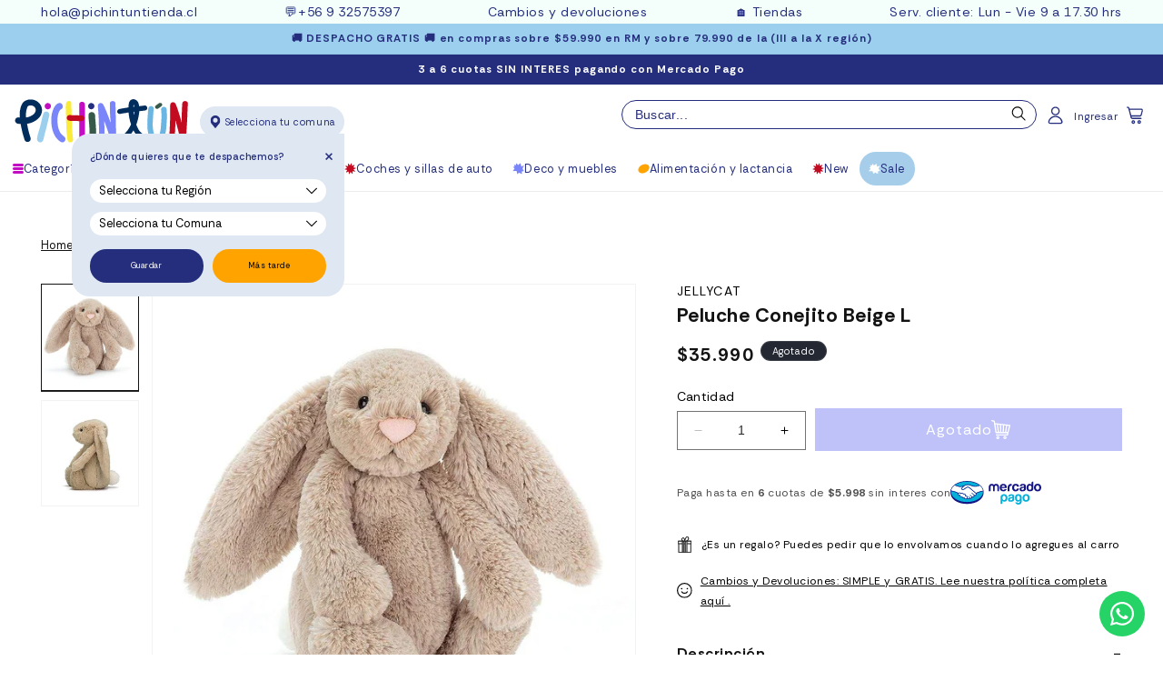

--- FILE ---
content_type: text/javascript; charset=utf-8
request_url: https://www.pichintun.com/products/peluche-conejito-beige-l.js
body_size: 834
content:
{"id":6640823337135,"title":"Peluche Conejito Beige L","handle":"peluche-conejito-beige-l","description":"\u003cmeta charset=\"utf-8\"\u003e\n\u003cp dir=\"ltr\" data-placeholder=\"Traducción\" class=\"tw-data-text tw-ta tw-text-small\"\u003e\u003cspan lang=\"es\"\u003e\u003cspan style=\"vertical-align: inherit;\"\u003e\u003cspan style=\"vertical-align: inherit;\"\u003eEste lindo conejito con suave pelaje será el amigo favorito de los más pequeñitos! \u003c\/span\u003e\u003cspan style=\"vertical-align: inherit;\"\u003eSus hermosas y largas orejas te harán quererlo tanto, que vas a querer compartir todo el día con el. Es un \u003c\/span\u003e\u003cspan style=\"vertical-align: inherit;\"\u003eregalo perfecto para niños y niñas. \u003c\/span\u003e\u003cspan style=\"vertical-align: inherit;\"\u003eTodo el mundo lo amará. \u003c\/span\u003e\u003cspan style=\"vertical-align: inherit;\"\u003eAprobado con las normas europeas de seguridad para juguetes EN71, apto para todas las edades, o desde el nacimiento. \u003c\/span\u003e\u003cspan style=\"vertical-align: inherit;\"\u003eLavar a mano, no secar en secadora, limpiar en seco, no planchar. \u003c\/span\u003e\u003cspan style=\"vertical-align: inherit;\"\u003eNo se recomienda usar lavadora para así poder mantener su suave pelaje intacto. \u003c\/span\u003e\u003c\/span\u003e\u003c\/span\u003e\u003c\/p\u003e\n\u003ch3\u003e\u003cspan style=\"vertical-align: inherit;\"\u003e\u003cspan style=\"vertical-align: inherit;\"\u003eInformación Técnica\u003c\/span\u003e\u003c\/span\u003e\u003c\/h3\u003e\n\u003cp\u003e\u003cspan style=\"vertical-align: inherit;\"\u003e\u003cspan style=\"vertical-align: inherit;\"\u003eMaterial: Algodón \u003c\/span\u003e\u003c\/span\u003e\u003cbr\u003e\u003cspan style=\"vertical-align: inherit;\"\u003e\u003cspan style=\"vertical-align: inherit;\"\u003eMedidas: 36 x 15 cm \u003c\/span\u003e\u003c\/span\u003e\u003cbr\u003e\u003cspan style=\"vertical-align: inherit;\"\u003e\u003cspan style=\"vertical-align: inherit;\"\u003ePaís marca: Londres \u003c\/span\u003e\u003c\/span\u003e\u003cbr\u003e\u003cspan style=\"vertical-align: inherit;\"\u003e\u003cspan style=\"vertical-align: inherit;\"\u003eEdad: Desde 0 meses\u003c\/span\u003e\u003c\/span\u003e\u003c\/p\u003e","published_at":"2021-04-26T11:44:26-04:00","created_at":"2021-04-20T22:19:28-04:00","vendor":"Jellycat","type":"Peluches","tags":["0-a-1-ano","0-a-1-ano-1","1-a-2-anos","15000-30000","coleccionista","entre-30-000-45-000","jellycat","juegos","juguetes","kids","maternal-paternal","mi-primer-juguete","mis-primeros-juguetes","munecas-munecos-y-peluches","niños","over-15000","peluches","regalos-babyshower","regalos-para-babyshower","spo-default","spo-disabled","Sucursal_2"],"price":3599000,"price_min":3599000,"price_max":3599000,"available":false,"price_varies":false,"compare_at_price":null,"compare_at_price_min":0,"compare_at_price_max":0,"compare_at_price_varies":false,"variants":[{"id":39619045425327,"title":"Default Title","option1":"Default Title","option2":null,"option3":null,"sku":"BAL2B","requires_shipping":true,"taxable":true,"featured_image":null,"available":false,"name":"Peluche Conejito Beige L","public_title":null,"options":["Default Title"],"price":3599000,"weight":500,"compare_at_price":null,"inventory_management":"shopify","barcode":"670983045567","requires_selling_plan":false,"selling_plan_allocations":[]}],"images":["\/\/cdn.shopify.com\/s\/files\/1\/0081\/0149\/4842\/products\/jellycat-peluches-peluche-conejito-beige-l-bal2b-29088665075887.jpg?v=1618972826","\/\/cdn.shopify.com\/s\/files\/1\/0081\/0149\/4842\/products\/jellycat-peluches-peluche-conejito-beige-l-bal2b-29088673562799.jpg?v=1618972826"],"featured_image":"\/\/cdn.shopify.com\/s\/files\/1\/0081\/0149\/4842\/products\/jellycat-peluches-peluche-conejito-beige-l-bal2b-29088665075887.jpg?v=1618972826","options":[{"name":"Title","position":1,"values":["Default Title"]}],"url":"\/products\/peluche-conejito-beige-l","media":[{"alt":"Jellycat Peluches Peluche Conejito Beige L BAL2B","id":21336971378863,"position":1,"preview_image":{"aspect_ratio":1.0,"height":1000,"width":1000,"src":"https:\/\/cdn.shopify.com\/s\/files\/1\/0081\/0149\/4842\/products\/jellycat-peluches-peluche-conejito-beige-l-bal2b-29088665075887.jpg?v=1618972826"},"aspect_ratio":1.0,"height":1000,"media_type":"image","src":"https:\/\/cdn.shopify.com\/s\/files\/1\/0081\/0149\/4842\/products\/jellycat-peluches-peluche-conejito-beige-l-bal2b-29088665075887.jpg?v=1618972826","width":1000},{"alt":"Jellycat Peluches Peluche Conejito Beige L BAL2B","id":21336983863471,"position":2,"preview_image":{"aspect_ratio":0.834,"height":500,"width":417,"src":"https:\/\/cdn.shopify.com\/s\/files\/1\/0081\/0149\/4842\/products\/jellycat-peluches-peluche-conejito-beige-l-bal2b-29088673562799.jpg?v=1618972826"},"aspect_ratio":0.834,"height":500,"media_type":"image","src":"https:\/\/cdn.shopify.com\/s\/files\/1\/0081\/0149\/4842\/products\/jellycat-peluches-peluche-conejito-beige-l-bal2b-29088673562799.jpg?v=1618972826","width":417}],"requires_selling_plan":false,"selling_plan_groups":[]}

--- FILE ---
content_type: image/svg+xml
request_url: https://www.pichintun.com/cdn/shop/files/smile-black.svg?v=1723133406
body_size: -528
content:
<svg id="noun-happy-face-5361235" xmlns="http://www.w3.org/2000/svg" width="15.818" height="15.818" viewBox="0 0 15.818 15.818">
  <g id="Grupo_26" data-name="Grupo 26" transform="translate(0 0)">
    <path id="Trazado_19" data-name="Trazado 19" d="M9.159,1.25A7.909,7.909,0,1,1,1.25,9.159,7.913,7.913,0,0,1,9.159,1.25Zm0,1.1a6.805,6.805,0,1,0,6.805,6.805A6.809,6.809,0,0,0,9.159,2.354Z" transform="translate(-1.25 -1.25)" fill-rule="evenodd"/>
    <path id="Trazado_20" data-name="Trazado 20" d="M13.246,13.47a.552.552,0,1,1,.882.664,4.23,4.23,0,0,1-6.767,0,.552.552,0,1,1,.882-.664,3.126,3.126,0,0,0,5,0Z" transform="translate(-2.836 -4.421)" fill-rule="evenodd"/>
    <circle id="Elipse_5" data-name="Elipse 5" cx="0.736" cy="0.736" r="0.736" transform="translate(10.116 5.334)"/>
    <circle id="Elipse_6" data-name="Elipse 6" cx="0.736" cy="0.736" r="0.736" transform="translate(4.23 5.334)"/>
  </g>
</svg>


--- FILE ---
content_type: image/svg+xml
request_url: https://www.pichintun.com/cdn/shop/files/i-7.svg?v=1723037287
body_size: 2089
content:
<svg xmlns="http://www.w3.org/2000/svg" xmlns:xlink="http://www.w3.org/1999/xlink" width="13" height="13" viewBox="0 0 13 13">
  <defs>
    <pattern id="pattern" preserveAspectRatio="xMidYMid slice" width="100%" height="100%" viewBox="0 0 209 209">
      <image width="209" height="209" xlink:href="[data-uri]"/>
    </pattern>
  </defs>
  <rect id="iconos-07" width="13" height="13" fill="url(#pattern)"/>
</svg>
